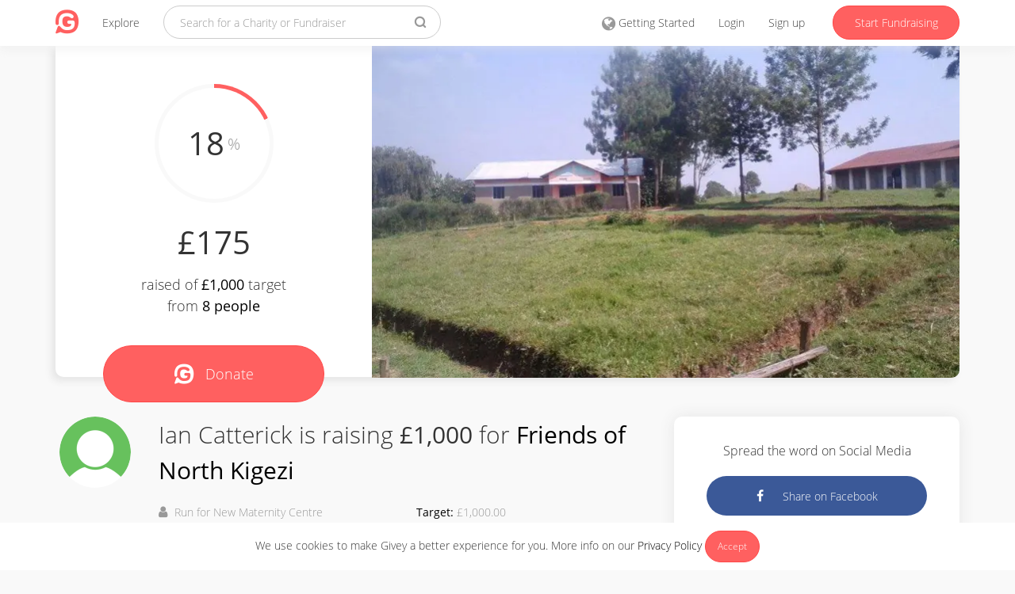

--- FILE ---
content_type: text/html; charset=utf-8
request_url: https://www.givey.com/catterickirun?locale=fr
body_size: 5978
content:
<!DOCTYPE html>
<html>
<head>
<title>
Run for New Maternity Centre
-
Online Social Fundraising Donation Platform
| Givey
</title>
<meta charset='utf-8'>
<meta content='width=device-width, initial-scale=1' name='viewport'>
<meta content='Givey.com' name='author'>
<meta content='Givey.com' name='copyright'>
<meta content='all' name='robots'>
<meta content='435108327171831' property='fb:app_id'>
<meta content='Run for New Maternity Centre on Givey' property='og:title'>
<meta content='https://www.givey.com/catterickirun?locale=fr' property='og:url'>
<meta content='I will be running the Folkestone 13 Mile Race on Friday 25th March 2016 to raise money for a new Maternity Center in North Kigezi Diocese in Uganda.

The local hospital is located some 8 kilomtres away for this area which makes it almost impossible to access so many girls and married women try to give birth at home with no medical or assistance with the outcome that usually babies survive but Mums do not.

The orphan child then has no where to go as fathers do not take responsibility and they can be directed to our Childrens Centre.

As part of its mission to reach out to this area we are planning to open our own small maternity hospital so that babies can be born locally and safely/.

We have taken a small unit to open this facility hopefully in August 2015 and then if successful will construct and equip a purpose built Maternity Unit to better serve the community.

We have been donated some sponsorship towards the running costs but have

estimated that the new unit will take between 18 to 22 thousand pounds to construct.

We are now seeking assistance to fund this vital unit and ask for your assistance to the best of your ability. ' property='og:description'>
<meta content='I will be running the Folkestone 13 Mile Race on Friday 25th March 2016 to raise money for a new Maternity Center in North Kigezi Diocese in Uganda.

The local hospital is located some 8 kilomtres away for this area which makes it almost impossible to access so many girls and married women try to give birth at home with no medical or assistance with the outcome that usually babies survive but Mums do not.

The orphan child then has no where to go as fathers do not take responsibility and they can be directed to our Childrens Centre.

As part of its mission to reach out to this area we are planning to open our own small maternity hospital so that babies can be born locally and safely/.

We have taken a small unit to open this facility hopefully in August 2015 and then if successful will construct and equip a purpose built Maternity Unit to better serve the community.

We have been donated some sponsorship towards the running costs but have

estimated that the new unit will take between 18 to 22 thousand pounds to construct.

We are now seeking assistance to fund this vital unit and ask for your assistance to the best of your ability. ' name='description'>
<meta content='I will be running the Folkestone 13 Mile Race on Friday 25th March 2016 to raise money for a new Maternity Center in North Kigezi Diocese in Uganda.

The local hospital is located some 8 kilomtres away for this area which makes it almost impossible to access so many girls and married women try to give birth at home with no medical or assistance with the outcome that usually babies survive but Mums do not.

The orphan child then has no where to go as fathers do not take responsibility and they can be directed to our Childrens Centre.

As part of its mission to reach out to this area we are planning to open our own small maternity hospital so that babies can be born locally and safely/.

We have taken a small unit to open this facility hopefully in August 2015 and then if successful will construct and equip a purpose built Maternity Unit to better serve the community.

We have been donated some sponsorship towards the running costs but have

estimated that the new unit will take between 18 to 22 thousand pounds to construct.

We are now seeking assistance to fund this vital unit and ask for your assistance to the best of your ability. ' name='twitter:description'>
<meta content='https://res.cloudinary.com/givey/image/upload/v1455980509/hero_images/catterickirun.jpg' property='og:image'>
<meta content='https://res.cloudinary.com/givey/image/upload/v1455980509/hero_images/catterickirun.jpg' name='twitter:image'>
<meta content='giveyhq:fundraiser' property='og:type'>
<meta content='summary' name='twitter:card'>
<meta content='@GiveyHQ' name='twitter:site'>
<meta content='Run for New Maternity Centre on Givey' name='twitter:title'>
<meta content='b9c4dd783ecfefc63f6271b8640bd7c7' name='p:domain_verify'>
<link href='https://www.givey.com/catterickirun' rel='canonical'>
<link href='https://www.givey.com/assets/touchicon-302b44a0f3b787d5205f6f73943c62d4e13b90e4984907112835ff61b50b7d4a.png' rel='apple-touch-icon'>

<meta name="csrf-param" content="authenticity_token" />
<meta name="csrf-token" content="8RhN9fmZELZ/JZtkWPZQwVb9WislZ78780+FdY8qVxjdeRKSATvn0q3/3IZRbXlEQXBB+b75PU7hYttQbWLCXg==" />
<link rel="shortcut icon" type="image/x-icon" href="https://www.givey.com/assets/favicon-96f1407df0d609a8d00fd810bf73e93f42c412bad0923efbcef651b181c6d385.png" />
<script src='//use.typekit.net/arb2ews.js'></script>
<script src='//use.fortawesome.com/2b74c7a6.js'></script>
<script>
  try{Typekit.load();}catch(e){}
</script>
<link rel="stylesheet" media="all" href="https://www.givey.com/assets/application-2656277c6383f4b0f1e7efa597438bacb64d0256d34656401d7974ddf92a9d29.css" />
<link rel="stylesheet" media="all" href="https://www.givey.com/packs/css/application-278a406b.css" />
</head>
<body class='fundraisers fundraisers action-show'>
<div class='cookie-law'>
We use cookies to make Givey a better experience for you. More info on our
<a href="/privacy">Privacy Policy</a>
<a class="cookie-law-close btn btn-sm btn-primary" href="#">Accept</a>
</div>
<nav class='navbar navbar-default navbar-fixed-top'>
<div class='container'>
<div class='navbar-header'>
<button class='navbar-toggle collapsed main-nav-collapse' data-target='#navbar-collapse' data-toggle='collapse' type='button'>
<span class='sr-only'>Toggle navigation</span>
<span class='icon icon-g-menu'></span>
</button>
<a class="navbar-brand" href="/"><span class='icon icon-givey-logo'></span>
</a><ul class='nav navbar-nav'>
<li class='nav-explore-link'>
<a href="/explore">Explore</a>
</li>
</ul>
</div>
<div class='collapse navbar-collapse' id='navbar-collapse'>
<form class="navbar-form navbar-left" data-no-validate="true" action="/charities" accept-charset="UTF-8" method="get">
<div class='form-group'>
<input type="text" name="q" id="q" placeholder="Search for a Charity or Fundraiser" class="form-control search-input global-search" />
</div>
<button class='search-button' type='submit'>
<span class='icon icon-g-search'></span>
</button>
</form>

<ul class='nav navbar-nav navbar-right'>
<li>
<a href="/tours"><span class='icon icon-globe'></span>
<span class='hidden-md'>Getting Started</span>
</a></li>
<li>
<a href="/login">Login</a>
</li>
<li>
<a href="/signup">Sign up</a>
</li>
<li>
<a class="navbar-link btn btn-primary hidden-xs hidden-sm" href="/fundraisers/new">Start Fundraising</a>
<a class="navbar-link visible-xs visible-sm" href="/fundraisers/new"><span class='icon icon-g-edit'></span>
Start Fundraising
</a></li>
</ul>
</div>
</div>
</nav>


<div class='container'>
<header class='profile-header'>
<div class='clearfix'>
<div class='profile-header-left'>
<div class='progress-18 radial-progress'>
<div class='radial-progress-bar'>
<p>
18
</p>
<p class='percentage-icon'>%</p>
</div>
</div>
<p class='amount-raised'>
£175
</p>
<p class='amount-target'>
raised of
<span>£1,000</span>
target from
<span>
8 people
</span>
</p>
<a class="donate-button " href="/donations/new?charity_id=9269&amp;fundraiser_id=29"><span class='icon icon-givey-logo'></span>
<span>Donate</span>
</a></div>
<div class='background-green profile-header-right'>
<img alt="" class="hero-image" src="https://res.cloudinary.com/givey/image/upload/c_fill,h_420,w_740/f_auto/v1455980509/hero_images/catterickirun.jpg" title="" />
</div>
</div>
</header>
<div class='row'>
<div class='col-md-8 col-xs-12 col-sm-12'>
<div class='profile-info'>
<div class='profile-info-header'>
<div class='row'>
<div class='col-md-2 col-xs-12 col-sm-12 hidden-xs hidden-sm'>
<div class="avatar avatar-medium"><a href="/cattericki"><img class="avatars-cattericki" width="90" height="90" src="https://res.cloudinary.com/givey/image/upload/w_90,h_90/default_user_green.png" /></a></div>
</div>
<div class='col-xs-12 col-sm-12 visible-xs visible-sm'>
</div>
<div class='col-md-10 col-xs-12 col-sm-12'>
<div class='profile-tagline'>
Ian Catterick
is raising
<span class='bold'>£1,000</span>
for
<span class='bold'><a href="/fnkd">Friends of North Kigezi</a></span>
</div>
</div>
</div>
</div>
<div class='profile-info-footer'>
<div class='row'>
<div class='col-md-2 hidden-xs hidden-sm'></div>
<div class='col-md-10 col-xs-12 col-sm-12'>
<div class='row'>
<div class='col-xs-6'>
<span class='icon icon-user'></span>
Run for New Maternity Centre
</div>
<div class='col-xs-3'>
<span>
<strong>Target:</strong>
£1,000.00
</span>
</div>
<div class='col-xs-3'>
</div>
<div class='col-md-3 hidden-xs hidden-sm'></div>
</div>
</div>
</div>
</div>
</div>
<div class='profile-story'>
<div class='row'>
<div class='col-md-2 col-xs-12 col-sm-12'>
<h5>About</h5>
</div>
<div class='col-md-8 col-xs-12 col-sm-12'>
I will be running the Folkestone 13 Mile Race on Friday 25th March 2016 to raise money for a new Maternity Center in North Kigezi Diocese in Uganda.

The local hospital is located some 8 kilomtres away for this area which makes it almost impossible to access so many girls and married women try to give birth at home with no medical or assistance with the outcome that usually babies survive but Mums do not.

The orphan child then has no where to go as fathers do not take responsibility and they can be directed to our Childrens Centre.

As part of its mission to reach out to this area we are planning to open our own small maternity hospital so that babies can be born locally and safely/.

We have taken a small unit to open this facility hopefully in August 2015 and then if successful will construct and equip a purpose built Maternity Unit to better serve the community.

We have been donated some sponsorship towards the running costs but have

estimated that the new unit will take between 18 to 22 thousand pounds to construct.

We are now seeking assistance to fund this vital unit and ask for your assistance to the best of your ability. 
<div
  id="render_async_69808d31f51768360472"
  class=""
>
  
</div>


</div>
</div>
</div>
<div class='panel panel-default timeline'>
<div class='panel-heading'>
<p>Timeline</p>
</div>
<div class='panel-body'>
<div
  id="render_async_bdb7a3bce31768360472"
  class=""
>
  
</div>


</div>
</div>
</div>
<div class='col-md-4 col-xs-12'>
<div class='panel panel-default profile-share-panel'>
<div class='panel-body'>
<p>Spread the word on Social Media</p>
<a class="btn btn-fb" target="_blank" title="Share with Facebook" data-action="facebook" href="//www.facebook.com/sharer/sharer.php?u=https://www.givey.com/catterickirun?locale=fr"><span class='icon icon-facebook'></span>
Share on Facebook
</a><a class="btn btn-twitter" target="_blank" title="Share with Twitter" data-action="twitter" href="//twitter.com/intent/tweet?status=Run+for+New+Maternity+Centre+on+Givey+https%3A%2F%2Fwww.givey.com%2Fcatterickirun%3Flocale%3Dfr%26utm_source%3Dtwitter%26utm_campaign%3Dcatterickirun"><span class='icon icon-twitter'></span>
Share on Twitter
</a></div>
</div>
<div class='panel panel-default fundraiser-charity-panel'>
<div class='panel-heading'>
<p>Fundraising for</p>
</div>
<div class='panel-body'>
<div class="media"><div class="media-left media-middle"><div class="avatar avatar-medium"><a href="/fnkd"><img class="avatars-fnkd" width="90" height="90" src="https://res.cloudinary.com/givey/image/upload/c_thumb,h_90,w_90/v1456346605/avatars/fnkd.png" /></a></div></div><div class="media-body"><h5 class="media-title"><a href="/fnkd">Friends of North Kigezi</a><span></span></h5></div></div>
<p class='fundraiser-charity-description'>
Reaching out to gods children with FNKD
</p>
</div>
</div>
<div class='panel panel-default profile-donations'>
<div class='panel-heading'>
<p>Donations</p>
</div>
<div class='panel-body'>
<div
  id="render_async_cbd8ae644b1768360472"
  class=""
>
  
</div>


</div>
</div>
</div>
</div>
</div>

<footer>
<div class='container'>
<div class='footer-links'>
<div class='row'>
<div class='col-md-1 col-xs-12'>
<a href="/"><span class='icon icon-givey-logo'></span>
</a></div>
<div class='col-md-8 site-links col-xs-12'>
<div class='row'>
<div class='col-md-3 col-xs-6 col-sm-6'>
<h6>About Givey</h6>
<ul class='list-unstyled'>
<li><a href="/about">About us</a></li>
<li><a href="https://support.givey.com">FAQ and support</a></li>
<li><a href="https://blog.givey.com">Givey Blog</a></li>
</ul>
</div>
<div class='col-md-3 col-xs-6 col-sm-6'>
<h6>Site</h6>
<ul class='list-unstyled'>
<li><a href="/terms">Terms and conditions</a></li>
<li><a href="/privacy">Privacy policy &amp; GDPR</a></li>
<li><a href="/contact">Contact us</a></li>
</ul>
</div>
<div class='col-md-3 hidden-xs hidden-sm'>
<h6>Getting started</h6>
<ul class='list-unstyled'>
<li><a href="/charity">Creating a Charity</a></li>
<li><a href="/project">Creating a Project</a></li>
<li><a href="/fundraising">Setting up a Fundraiser</a></li>
</ul>
</div>
<div class='col-md-3 hidden-xs hidden-sm'>
<h6>News</h6>
<ul class='list-unstyled'>
<li><a target="_blank" rel="nofollow" href="https://charitydigital.org.uk/topics/the-best-online-fundraising-platforms-for-charities-5324">Charity Digital</a></li>
<li><a target="_blank" rel="nofollow" href="https://community.givey.com/givey-community">Givey Community</a></li>
<li><a target="_blank" rel="nofollow" href="https://blog.givey.com/2020/11/27/switch2givey/">Switch2Givey</a></li>
</ul>
</div>
</div>
</div>
<div class='col-md-3 col-xs-12'>
<div class='footer-social-icons'>
<div class='footer-social-icon'>
<a target="_blank" rel="nofollow" href="https://www.facebook.com/GiveyHQ"><span class='icon icon-facebook'></span>
</a></div>
<div class='footer-social-icon'>
<a target="_blank" rel="nofollow" href="https://www.instagram.com/GiveyHQ"><span class='icon icon-g-instagram'></span>
</a></div>
<div class='footer-social-icon'>
<a target="_blank" rel="nofollow" href="https://www.youtube.com/GiveyTV"><span class='icon icon-g-youtube'></span>
</a></div>
<div class='footer-social-icon'>
<a target="_blank" rel="nofollow" href="https://www.linkedin.com/company/2459952"><span class='icon icon-g-linkedin'></span>
</a></div>
<div class='footer-social-icon'>
<a target="_blank" rel="nofollow" href="https://www.pinterest.co.uk/giveyhq/"><span class='icon icon-pinterest'></span>
</a></div>
<div class='footer-social-icon footer-language'>
<a href="#"><span class='flag-icon flag-icon-en'></span>
</a></div>
<div class='language-selector'>
<h5 class='text-muted'>Select your language</h5>
<p>
<a href="/catterickirun?locale=en_GB"><span class='flag-icon flag-icon-en'></span>
English
</a></p>
<p>
<a href="/catterickirun?locale=es"><span class='flag-icon flag-icon-es'></span>
Spanish
</a></p>
</div>
</div>
</div>
</div>
</div>
<div class='footer-copyright'>
&copy;
2026
Givey. All rights reserved
</div>
</div>
</footer>

<div class='givey-modal'>
<div class='modal-close'>
<span class='icon icon-g-cross'></span>
</div>
<div class='modal-content'>
<h3 class='modal-title'></h3>
<h5 class='modal-subtitle text-muted'></h5>
<div class='modal-inner'></div>
</div>
<div class='modal-loading'>
<img width="20" height="20" src="https://www.givey.com/assets/loading-c7b5d75d71025827c7f417a3ba97523006c99adcdbb620d1c40adcc411965424.gif" />
</div>
</div>
<div class='givey-modal-overlay'></div>

  <script nonce="false">
//<![CDATA[


      (function() {
  function createEvent(name, container) {
    var event = undefined;
    if (typeof(Event) === 'function') {
      event = new Event(name);
    } else {
      event = document.createEvent('Event');
      event.initEvent(name, true, true);
    }
    event.container = container
    return event;
  }

  function _runAfterDocumentLoaded(callback) {
    document.addEventListener("DOMContentLoaded", callback);
  }

  function _makeRequest(currentRetryCount) {
    var request = new XMLHttpRequest();
    var asyncRequest = true;
    var SUCCESS = 200;
    var ERROR = 400;

    request.open('GET', '/fundraisers/catterickirun/gallery', asyncRequest);

    var headers = {"X-Requested-With":"XMLHttpRequest"};
    var csrfTokenElement = document.querySelector('meta[name="csrf-token"]');
    if (csrfTokenElement)
      headers['X-CSRF-Token'] = csrfTokenElement.content;


    Object.keys(headers).map(function(key) {
      request.setRequestHeader(key, headers[key]);
    });

    request.setRequestHeader('X-Requested-With', 'XMLHttpRequest');

    request.onreadystatechange = function() {
      if (request.readyState === 4) {
        if (request.status >= SUCCESS && request.status < ERROR) {
          var container = document.getElementById('render_async_69808d31f51768360472');

          // If user navigated away before the request completed
          if (!container) return;

          container.outerHTML = request.response;

          var loadEvent = createEvent('render_async_load', container);
          document.dispatchEvent(loadEvent);

        } else {
          var skipErrorMessage = false;

          if (skipErrorMessage) return;

          var container = document.getElementById('render_async_69808d31f51768360472');
          if (!container) return;

          container.outerHTML = '';

          var errorEvent = createEvent(
            "render_async_error",
            container
          );
          errorEvent.retryCount = currentRetryCount

          document.dispatchEvent(errorEvent);
        }
      }
    };

    var body = "";
    request.send(body);
  };


  var _renderAsyncFunction = _makeRequest;

  var _interval;


  _runAfterDocumentLoaded(_renderAsyncFunction);
})();


//]]>
</script>  <script nonce="false">
//<![CDATA[


      (function() {
  function createEvent(name, container) {
    var event = undefined;
    if (typeof(Event) === 'function') {
      event = new Event(name);
    } else {
      event = document.createEvent('Event');
      event.initEvent(name, true, true);
    }
    event.container = container
    return event;
  }

  function _runAfterDocumentLoaded(callback) {
    document.addEventListener("DOMContentLoaded", callback);
  }

  function _makeRequest(currentRetryCount) {
    var request = new XMLHttpRequest();
    var asyncRequest = true;
    var SUCCESS = 200;
    var ERROR = 400;

    request.open('GET', '/fundraisers/catterickirun/timeline', asyncRequest);

    var headers = {"X-Requested-With":"XMLHttpRequest"};
    var csrfTokenElement = document.querySelector('meta[name="csrf-token"]');
    if (csrfTokenElement)
      headers['X-CSRF-Token'] = csrfTokenElement.content;


    Object.keys(headers).map(function(key) {
      request.setRequestHeader(key, headers[key]);
    });

    request.setRequestHeader('X-Requested-With', 'XMLHttpRequest');

    request.onreadystatechange = function() {
      if (request.readyState === 4) {
        if (request.status >= SUCCESS && request.status < ERROR) {
          var container = document.getElementById('render_async_bdb7a3bce31768360472');

          // If user navigated away before the request completed
          if (!container) return;

          container.outerHTML = request.response;

          var loadEvent = createEvent('render_async_load', container);
          document.dispatchEvent(loadEvent);

        } else {
          var skipErrorMessage = false;

          if (skipErrorMessage) return;

          var container = document.getElementById('render_async_bdb7a3bce31768360472');
          if (!container) return;

          container.outerHTML = '';

          var errorEvent = createEvent(
            "render_async_error",
            container
          );
          errorEvent.retryCount = currentRetryCount

          document.dispatchEvent(errorEvent);
        }
      }
    };

    var body = "";
    request.send(body);
  };


  var _renderAsyncFunction = _makeRequest;

  var _interval;


  _runAfterDocumentLoaded(_renderAsyncFunction);
})();


//]]>
</script>  <script nonce="false">
//<![CDATA[


      (function() {
  function createEvent(name, container) {
    var event = undefined;
    if (typeof(Event) === 'function') {
      event = new Event(name);
    } else {
      event = document.createEvent('Event');
      event.initEvent(name, true, true);
    }
    event.container = container
    return event;
  }

  function _runAfterDocumentLoaded(callback) {
    document.addEventListener("DOMContentLoaded", callback);
  }

  function _makeRequest(currentRetryCount) {
    var request = new XMLHttpRequest();
    var asyncRequest = true;
    var SUCCESS = 200;
    var ERROR = 400;

    request.open('GET', '/fundraisers/catterickirun/donations', asyncRequest);

    var headers = {"X-Requested-With":"XMLHttpRequest"};
    var csrfTokenElement = document.querySelector('meta[name="csrf-token"]');
    if (csrfTokenElement)
      headers['X-CSRF-Token'] = csrfTokenElement.content;


    Object.keys(headers).map(function(key) {
      request.setRequestHeader(key, headers[key]);
    });

    request.setRequestHeader('X-Requested-With', 'XMLHttpRequest');

    request.onreadystatechange = function() {
      if (request.readyState === 4) {
        if (request.status >= SUCCESS && request.status < ERROR) {
          var container = document.getElementById('render_async_cbd8ae644b1768360472');

          // If user navigated away before the request completed
          if (!container) return;

          container.outerHTML = request.response;

          var loadEvent = createEvent('render_async_load', container);
          document.dispatchEvent(loadEvent);

        } else {
          var skipErrorMessage = false;

          if (skipErrorMessage) return;

          var container = document.getElementById('render_async_cbd8ae644b1768360472');
          if (!container) return;

          container.outerHTML = '';

          var errorEvent = createEvent(
            "render_async_error",
            container
          );
          errorEvent.retryCount = currentRetryCount

          document.dispatchEvent(errorEvent);
        }
      }
    };

    var body = "";
    request.send(body);
  };


  var _renderAsyncFunction = _makeRequest;

  var _interval;


  _runAfterDocumentLoaded(_renderAsyncFunction);
})();


//]]>
</script>
<div id='fb-root'></div>
<div class='js-notifications'></div>
<script src="https://www.givey.com/assets/application-866154f14e54618a5e32c2f32a7ac06b687542b042a62c8441fae1d5e3a84951.js"></script>
<script src="https://www.givey.com/packs/js/application-5c8bbf55e184205de9ba.js"></script>
<script async src='https://www.googletagmanager.com/gtag/js?id=G-3Y0TKSBQJS'></script>
<script>
  window.dataLayer = window.dataLayer || [];
  function gtag(){dataLayer.push(arguments);}
  gtag('js', new Date());
  gtag('config', 'G-3Y0TKSBQJS');
</script>
<script>
  (function(i,s,o,g,r,a,m){i['GoogleAnalyticsObject']=r;i[r]=i[r]||function(){
  (i[r].q=i[r].q||[]).push(arguments)},i[r].l=1*new Date();a=s.createElement(o),
  m=s.getElementsByTagName(o)[0];a.async=1;a.src=g;m.parentNode.insertBefore(a,m)
  })(window,document,'script','//www.google-analytics.com/analytics.js','ga');
  ga('create', "UA-23525181-5", 'auto');
  ga('require', 'linkid', 'linkid.js');
  ga('send', 'pageview');
</script>
<script src='https://www.givey.com/assets/modernizr-ecaa503bc8ff7e82dbf3ec31eaba1ce60ee8610b79c7cc2a8baaa117258232cd.js'></script>
<script>
  Modernizr.load([
    {
      test: Modernizr.mq('only all'),
      nope: "https://www.givey.com/assets/respond-ea196e070e64ae6acd2aaf259303bb71275e947d56e410e36bff9d42d51b222a.js"
    }
  ]);
</script>
<script async='true' defer='true' src='https://apis.google.com/js/platform.js'></script>
<script>
  {parsetags: "explicit"}
  Givey.module('social').facebook_app_id = '435108327171831';
</script>
<script src='//js.honeybadger.io/v0.4/honeybadger.min.js'></script>
<script>
  Honeybadger.configure({
    api_key: "",
    environment: "production",
  });
</script>
<script>
  !function(f,b,e,v,n,t,s){if(f.fbq)return;n=f.fbq=function(){n.callMethod?
  n.callMethod.apply(n,arguments):n.queue.push(arguments)};if(!f._fbq)f._fbq=n;
  n.push=n;n.loaded=!0;n.version='2.0';n.queue=[];t=b.createElement(e);t.async=!0;
  t.src=v;s=b.getElementsByTagName(e)[0];s.parentNode.insertBefore(t,s)}(window,
  document,'script','https://connect.facebook.net/en_US/fbevents.js');
  
  fbq('init', '1769355523284208');
  fbq('track', "PageView");
</script>
<noscript>
<img height='1' src='https://www.facebook.com/tr?id=1769355523284208&amp;ev=PageView&amp;noscript=1' style='display:none' width='1'>
</noscript>
<script type="text/javascript">$.cloudinary.config({"api_key":"576364515319143","cloud_name":"givey","private_cdn":false});</script>


<script defer src="https://static.cloudflareinsights.com/beacon.min.js/vcd15cbe7772f49c399c6a5babf22c1241717689176015" integrity="sha512-ZpsOmlRQV6y907TI0dKBHq9Md29nnaEIPlkf84rnaERnq6zvWvPUqr2ft8M1aS28oN72PdrCzSjY4U6VaAw1EQ==" data-cf-beacon='{"version":"2024.11.0","token":"ffaac165fbb14b889f6f3136e28c6fc2","server_timing":{"name":{"cfCacheStatus":true,"cfEdge":true,"cfExtPri":true,"cfL4":true,"cfOrigin":true,"cfSpeedBrain":true},"location_startswith":null}}' crossorigin="anonymous"></script>
</body>
</html>


--- FILE ---
content_type: text/html; charset=utf-8
request_url: https://www.givey.com/fundraisers/catterickirun/gallery
body_size: -294
content:
<div class='fundraiser-gallery'>
</div>


--- FILE ---
content_type: text/html; charset=utf-8
request_url: https://www.givey.com/fundraisers/catterickirun/timeline
body_size: 232
content:
<ul class='list-unstyled'>
<li class='timeline-item'>
<div class='row'>
<div class='col-md-1 hidden-xs hidden-sm'>
<div class='timeline-bullet bullet-blue'>
<div class='timeline-bullet-inner'></div>
</div>
</div>
<div class='col-md-11 col-xs-12'>
<div class='row'>
<div class='col-xs-9'>
<p class='timeline-header'>
<a href="/cattericki">Ian Catterick</a>
created this fundraiser
</p>
</div>
<div class='col-xs-3 timeline-date'>
<date title="February 07, 2016 17:23">almost 10 years</date>
</div>
</div>
</div>
</div>
</li>
</ul>


--- FILE ---
content_type: text/html; charset=utf-8
request_url: https://www.givey.com/fundraisers/catterickirun/donations
body_size: 265
content:
<ul class='list-unstyled'>
<li>
<div class='row'>
<div class='col-md-8'>
<a class="donor-name" href="/rosti0367">rosti0367</a>
<p>

</p>
</div>
<div class='col-md-4 donation-created-at text-right'>
<p><date title="March 25, 2016 10:44">almost 10 years</date></p>
</div>
</div>
<div class='row donation-actions'>
<div class='col-md-6'>
<a href="/donations/MTQ1ODkwMjY4NjZCRjU"><span class='icon icon-g-create'></span>
Reply
</a></div>
<div class='col-md-6'>
<a href="/donations/MTQ1ODkwMjY4NjZCRjU"><span class='icon icon-g-comment'></span>
0
Comments
</a></div>
</div>
</li>
<li>
<div class='row'>
<div class='col-md-8'>
<a class="donor-name" href="/blackhawk">Tracey Smith</a>
<p>

</p>
</div>
<div class='col-md-4 donation-created-at text-right'>
<p><date title="March 08, 2016 14:08">almost 10 years</date></p>
</div>
</div>
<div class='row donation-actions'>
<div class='col-md-6'>
<a href="/donations/MTQ1NzQ0NjEyM2F1V1c"><span class='icon icon-g-create'></span>
Reply
</a></div>
<div class='col-md-6'>
<a href="/donations/MTQ1NzQ0NjEyM2F1V1c"><span class='icon icon-g-comment'></span>
0
Comments
</a></div>
</div>
</li>
<li>
<div class='row'>
<div class='col-md-8'>
<a class="donor-name" href="/michaelandgrace">tony trapani</a>
<p>

</p>
</div>
<div class='col-md-4 donation-created-at text-right'>
<p><date title="March 07, 2016 12:44">almost 10 years</date></p>
</div>
</div>
<div class='row donation-actions'>
<div class='col-md-6'>
<a href="/donations/MTQ1NzM1NDY0NWhmS0Q"><span class='icon icon-g-create'></span>
Reply
</a></div>
<div class='col-md-6'>
<a href="/donations/MTQ1NzM1NDY0NWhmS0Q"><span class='icon icon-g-comment'></span>
0
Comments
</a></div>
</div>
</li>
<li>
<div class='row'>
<div class='col-md-8'>
<a class="donor-name" href="/estp473">Earthing  Services</a>
<p>

</p>
</div>
<div class='col-md-4 donation-created-at text-right'>
<p><date title="March 07, 2016 09:24">almost 10 years</date></p>
</div>
</div>
<div class='row donation-actions'>
<div class='col-md-6'>
<a href="/donations/MTQ1NzM0MjY5Mkt1V3U"><span class='icon icon-g-create'></span>
Reply
</a></div>
<div class='col-md-6'>
<a href="/donations/MTQ1NzM0MjY5Mkt1V3U"><span class='icon icon-g-comment'></span>
0
Comments
</a></div>
</div>
</li>
<li>
<div class='row'>
<div class='col-md-8'>
<a class="donor-name" href="/catterickm">Mike Catterick</a>
<p>

</p>
</div>
<div class='col-md-4 donation-created-at text-right'>
<p><date title="March 05, 2016 16:10">almost 10 years</date></p>
</div>
</div>
<div class='row donation-actions'>
<div class='col-md-6'>
<a href="/donations/MTQ1NzE5NDIwNDVtaUs"><span class='icon icon-g-create'></span>
Reply
</a></div>
<div class='col-md-6'>
<a href="/donations/MTQ1NzE5NDIwNDVtaUs"><span class='icon icon-g-comment'></span>
0
Comments
</a></div>
</div>
</li>
<li>
<div class='row'>
<div class='col-md-8'>
<a class="donor-name" href="/wickford63">SHANE CATTERICK</a>
<p>

</p>
</div>
<div class='col-md-4 donation-created-at text-right'>
<p><date title="March 04, 2016 13:58">almost 10 years</date></p>
</div>
</div>
<div class='row donation-actions'>
<div class='col-md-6'>
<a href="/donations/MTQ1NzA5OTkyNlRVd1U"><span class='icon icon-g-create'></span>
Reply
</a></div>
<div class='col-md-6'>
<a href="/donations/MTQ1NzA5OTkyNlRVd1U"><span class='icon icon-g-comment'></span>
0
Comments
</a></div>
</div>
</li>
</ul>
<a class="btn btn-white btn-lg" href="/donations?taggable_id=catterickirun">Show more</a>


--- FILE ---
content_type: text/css
request_url: https://use.fortawesome.com/kits/2b74c7a6/publications/111566/woff2.css
body_size: 12187
content:
@font-face{font-family:Givey;src:url([data-uri]) format('woff2');font-weight:400;font-style:normal}.icon{display:inline-block;font:normal normal normal 14px/1 Givey;font-size:inherit;text-rendering:auto;-webkit-font-smoothing:antialiased;-moz-osx-font-smoothing:grayscale}.icon-fw{width:1.28571429em;text-align:center}.icon-spin{-webkit-animation:icon-spin 2s infinite linear;animation:icon-spin 2s infinite linear}.icon-pulse{-webkit-animation:icon-spin 1s infinite steps(8);animation:icon-spin 1s infinite steps(8)}@-webkit-keyframes icon-spin{0%{-webkit-transform:rotate(0);transform:rotate(0)}100%{-webkit-transform:rotate(359deg);transform:rotate(359deg)}}@keyframes icon-spin{0%{-webkit-transform:rotate(0);transform:rotate(0)}100%{-webkit-transform:rotate(359deg);transform:rotate(359deg)}}.icon-angle-double-right:before{content:'\f000'}.icon-cloud:before{content:'\f001'}.icon-cloud-download:before{content:'\f002'}.icon-cloud-upload:before{content:'\f003'}.icon-code:before{content:'\f004'}.icon-toggle-off:before{content:'\f005'}.icon-toggle-on:before{content:'\f006'}.icon-flask:before{content:'\f007'}.icon-random:before{content:'\f008'}.icon-user-plus:before{content:'\f009'}.icon-user-times:before{content:'\f00a'}.icon-users:before{content:'\f00b'}.icon-givey-logo:before{content:'\f00c'}.icon-list-alt:before{content:'\f00d'}.icon-angle-left:before{content:'\f00e'}.icon-angle-right:before{content:'\f00f'}.icon-angle-down:before{content:'\f010'}.icon-arrow-right:before{content:'\f011'}.icon-angle-up:before{content:'\f012'}.icon-credit-card:before{content:'\f013'}.icon-youtube-square:before{content:'\f014'}.icon-youtube-play:before{content:'\f015'}.icon-youtube:before{content:'\f016'}.icon-g-infosolid:before{content:'\f017'}.icon-g-activity:before{content:'\f018'}.icon-g-arrowleft:before{content:'\f019'}.icon-g-arrowright:before{content:'\f01a'}.icon-g-menu:before{content:'\f01b'}.icon-g-more:before{content:'\f01c'}.icon-g-back:before{content:'\f01d'}.icon-g-buttonarrow:before{content:'\f01e'}.icon-g-notifications:before{content:'\f01f'}.icon-g-openquote:before{content:'\f020'}.icon-g-calendar:before{content:'\f021'}.icon-g-closequote:before{content:'\f022'}.icon-g-photo:before{content:'\f023'}.icon-g-pin:before{content:'\f024'}.icon-g-comment:before{content:'\f025'}.icon-g-create:before{content:'\f026'}.icon-g-plus:before{content:'\f027'}.icon-g-search:before{content:'\f028'}.icon-g-cross:before{content:'\f029'}.icon-g-down:before{content:'\f02a'}.icon-g-settings:before{content:'\f02b'}.icon-g-tick:before{content:'\f02c'}.icon-g-explore:before{content:'\f02d'}.icon-g-facebook:before{content:'\f02e'}.icon-g-trophy:before{content:'\f02f'}.icon-g-twitter:before{content:'\f030'}.icon-g-freq:before{content:'\f031'}.icon-g-up:before{content:'\f032'}.icon-g-google:before{content:'\f033'}.icon-g-heart:before{content:'\f034'}.icon-g-heartsolid:before{content:'\f035'}.icon-g-info:before{content:'\f036'}.icon-g-link:before{content:'\f037'}.icon-filter:before{content:'\f038'}.icon-line-chart:before{content:'\f039'}.icon-user-md:before{content:'\f03a'}.icon-pencil:before{content:'\f03b'}.icon-plus:before{content:'\f03c'}.icon-spinner:before{content:'\f03d'}.icon-instagram:before{content:'\f03e'}.icon-user:before{content:'\f03f'}.icon-lock:before{content:'\f040'}.icon-g-user:before{content:'\f041'}.icon-g-lock:before{content:'\f042'}.icon-google-plus:before{content:'\f043'}.icon-g-picture:before{content:'\f044'}.icon-g-instagram:before{content:'\f045'}.icon-g-windows:before{content:'\f046'}.icon-g-youtube:before{content:'\f047'}.icon-g-play:before{content:'\f048'}.icon-g-card:before{content:'\f049'}.icon-money:before{content:'\f04a'}.icon-globe:before{content:'\f04b'}.icon-g-circle:before{content:'\f04c'}.icon-g-circletick:before{content:'\f04d'}.icon-envelope:before{content:'\f04e'}.icon-g-close:before{content:'\f04f'}.icon-g-info2:before{content:'\f050'}.icon-g-return:before{content:'\f051'}.icon-eye:before{content:'\f052'}.icon-chevron-up:before{content:'\f053'}.icon-chevron-down:before{content:'\f054'}.icon-file-o:before{content:'\f055'}.icon-g-linkedin:before{content:'\f056'}.icon-g-dribbble:before{content:'\f057'}.icon-g-reaction:before{content:'\f058'}.icon-g-people:before{content:'\f059'}.icon-g-transparent:before{content:'\f05a'}.icon-check-circle:before{content:'\f05b'}.icon-facebook:before{content:'\f05c'}.icon-twitter:before{content:'\f05d'}.icon-paypal:before{content:'\f05e'}.icon-g-help:before{content:'\f05f'}.icon-g-edit:before{content:'\f060'}.icon-g-report:before{content:'\f061'}.icon-building:before{content:'\f062'}.icon-calendar-o:before{content:'\f063'}.icon-ban:before{content:'\f064'}.icon-share-alt:before{content:'\f065'}.icon-facebook-official:before{content:'\f066'}.icon-rss:before{content:'\f067'}.icon-circle-o:before{content:'\f068'}.icon-times-circle-o:before{content:'\f069'}.icon-check-circle-o:before{content:'\f06a'}.icon-notifications:before{content:'\f06b'}.icon-trash-o:before{content:'\f06c'}.icon-marker:before{content:'\f06d'}.icon-pause-circle:before{content:'\f06e'}.icon-pinterest:before{content:'\f06f'}.sr-only{position:absolute;width:1px;height:1px;padding:0;margin:-1px;overflow:hidden;clip:rect(0,0,0,0);border:0}.sr-only-focusable:active,.sr-only-focusable:focus{position:static;width:auto;height:auto;margin:0;overflow:visible;clip:auto}

--- FILE ---
content_type: application/javascript
request_url: https://www.givey.com/packs/js/application-5c8bbf55e184205de9ba.js
body_size: 7970
content:
!function(t){var r={};function n(e){if(r[e])return r[e].exports;var o=r[e]={i:e,l:!1,exports:{}};return t[e].call(o.exports,o,o.exports,n),o.l=!0,o.exports}n.m=t,n.c=r,n.d=function(t,r,e){n.o(t,r)||Object.defineProperty(t,r,{enumerable:!0,get:e})},n.r=function(t){"undefined"!==typeof Symbol&&Symbol.toStringTag&&Object.defineProperty(t,Symbol.toStringTag,{value:"Module"}),Object.defineProperty(t,"__esModule",{value:!0})},n.t=function(t,r){if(1&r&&(t=n(t)),8&r)return t;if(4&r&&"object"===typeof t&&t&&t.__esModule)return t;var e=Object.create(null);if(n.r(e),Object.defineProperty(e,"default",{enumerable:!0,value:t}),2&r&&"string"!=typeof t)for(var o in t)n.d(e,o,function(r){return t[r]}.bind(null,o));return e},n.n=function(t){var r=t&&t.__esModule?function(){return t.default}:function(){return t};return n.d(r,"a",r),r},n.o=function(t,r){return Object.prototype.hasOwnProperty.call(t,r)},n.p="https://www.givey.com/packs/",n(n.s=40)}([function(t,r,n){(function(r){var n=function(t){return t&&t.Math==Math&&t};t.exports=n("object"==typeof globalThis&&globalThis)||n("object"==typeof window&&window)||n("object"==typeof self&&self)||n("object"==typeof r&&r)||function(){return this}()||Function("return this")()}).call(this,n(42))},function(t,r){t.exports=function(t){return"function"==typeof t}},function(t,r,n){var e=n(8),o=Function.prototype,i=o.bind,u=o.call,c=e&&i.bind(u,u);t.exports=e?function(t){return t&&c(t)}:function(t){return t&&function(){return u.apply(t,arguments)}}},function(t,r){t.exports=function(t){try{return!!t()}catch(r){return!0}}},function(t,r,n){var e=n(2),o=n(12),i=e({}.hasOwnProperty);t.exports=Object.hasOwn||function(t,r){return i(o(t),r)}},function(t,r,n){var e=n(3);t.exports=!e((function(){return 7!=Object.defineProperty({},1,{get:function(){return 7}})[1]}))},function(t,r,n){var e=n(1);t.exports=function(t){return"object"==typeof t?null!==t:e(t)}},function(t,r,n){var e=n(8),o=Function.prototype.call;t.exports=e?o.bind(o):function(){return o.apply(o,arguments)}},function(t,r,n){var e=n(3);t.exports=!e((function(){var t=function(){}.bind();return"function"!=typeof t||t.hasOwnProperty("prototype")}))},function(t,r,n){var e=n(0),o=n(22),i=n(4),u=n(15),c=n(23),a=n(25),f=o("wks"),s=e.Symbol,p=s&&s.for,l=a?s:s&&s.withoutSetter||u;t.exports=function(t){if(!i(f,t)||!c&&"string"!=typeof f[t]){var r="Symbol."+t;c&&i(s,t)?f[t]=s[t]:f[t]=a&&p?p(r):l(r)}return f[t]}},function(t,r,n){var e=n(0),o=n(1),i=function(t){return o(t)?t:void 0};t.exports=function(t,r){return arguments.length<2?i(e[t]):e[t]&&e[t][r]}},function(t,r,n){var e=n(5),o=n(17),i=n(33);t.exports=e?function(t,r,n){return o.f(t,r,i(1,n))}:function(t,r,n){return t[r]=n,t}},function(t,r,n){var e=n(0),o=n(21),i=e.Object;t.exports=function(t){return i(o(t))}},function(t,r,n){var e=n(0),o=n(14),i="__core-js_shared__",u=e[i]||o(i,{});t.exports=u},function(t,r,n){var e=n(0),o=Object.defineProperty;t.exports=function(t,r){try{o(e,t,{value:r,configurable:!0,writable:!0})}catch(n){e[t]=r}return r}},function(t,r,n){var e=n(2),o=0,i=Math.random(),u=e(1..toString);t.exports=function(t){return"Symbol("+(void 0===t?"":t)+")_"+u(++o+i,36)}},function(t,r,n){var e=n(2),o=e({}.toString),i=e("".slice);t.exports=function(t){return i(o(t),8,-1)}},function(t,r,n){var e=n(0),o=n(5),i=n(27),u=n(49),c=n(18),a=n(29),f=e.TypeError,s=Object.defineProperty,p=Object.getOwnPropertyDescriptor,l="enumerable",y="configurable",h="writable";r.f=o?u?function(t,r,n){if(c(t),r=a(r),c(n),"function"===typeof t&&"prototype"===r&&"value"in n&&h in n&&!n.writable){var e=p(t,r);e&&e.writable&&(t[r]=n.value,n={configurable:y in n?n.configurable:e.configurable,enumerable:l in n?n.enumerable:e.enumerable,writable:!1})}return s(t,r,n)}:s:function(t,r,n){if(c(t),r=a(r),c(n),i)try{return s(t,r,n)}catch(e){}if("get"in n||"set"in n)throw f("Accessors not supported");return"value"in n&&(t[r]=n.value),t}},function(t,r,n){var e=n(0),o=n(6),i=e.String,u=e.TypeError;t.exports=function(t){if(o(t))return t;throw u(i(t)+" is not an object")}},function(t,r){var n=Math.ceil,e=Math.floor;t.exports=function(t){var r=+t;return r!==r||0===r?0:(r>0?e:n)(r)}},function(t,r,n){var e=n(66),o=n(21);t.exports=function(t){return e(o(t))}},function(t,r,n){var e=n(0).TypeError;t.exports=function(t){if(void 0==t)throw e("Can't call method on "+t);return t}},function(t,r,n){var e=n(47),o=n(13);(t.exports=function(t,r){return o[t]||(o[t]=void 0!==r?r:{})})("versions",[]).push({version:"3.21.1",mode:e?"pure":"global",copyright:"\xa9 2014-2022 Denis Pushkarev (zloirock.ru)",license:"https://github.com/zloirock/core-js/blob/v3.21.1/LICENSE",source:"https://github.com/zloirock/core-js"})},function(t,r,n){var e=n(48),o=n(3);t.exports=!!Object.getOwnPropertySymbols&&!o((function(){var t=Symbol();return!String(t)||!(Object(t)instanceof Symbol)||!Symbol.sham&&e&&e<41}))},function(t,r,n){var e=n(10);t.exports=e("navigator","userAgent")||""},function(t,r,n){var e=n(23);t.exports=e&&!Symbol.sham&&"symbol"==typeof Symbol.iterator},function(t,r,n){var e=n(0).String;t.exports=function(t){try{return e(t)}catch(r){return"Object"}}},function(t,r,n){var e=n(5),o=n(3),i=n(28);t.exports=!e&&!o((function(){return 7!=Object.defineProperty(i("div"),"a",{get:function(){return 7}}).a}))},function(t,r,n){var e=n(0),o=n(6),i=e.document,u=o(i)&&o(i.createElement);t.exports=function(t){return u?i.createElement(t):{}}},function(t,r,n){var e=n(50),o=n(30);t.exports=function(t){var r=e(t,"string");return o(r)?r:r+""}},function(t,r,n){var e=n(0),o=n(10),i=n(1),u=n(31),c=n(25),a=e.Object;t.exports=c?function(t){return"symbol"==typeof t}:function(t){var r=o("Symbol");return i(r)&&u(r.prototype,a(t))}},function(t,r,n){var e=n(2);t.exports=e({}.isPrototypeOf)},function(t,r,n){var e=n(0),o=n(1),i=n(26),u=e.TypeError;t.exports=function(t){if(o(t))return t;throw u(i(t)+" is not a function")}},function(t,r){t.exports=function(t,r){return{enumerable:!(1&t),configurable:!(2&t),writable:!(4&t),value:r}}},function(t,r,n){var e=n(0),o=n(1),i=n(4),u=n(11),c=n(14),a=n(35),f=n(53),s=n(55).CONFIGURABLE,p=f.get,l=f.enforce,y=String(String).split("String");(t.exports=function(t,r,n,a){var f,p=!!a&&!!a.unsafe,h=!!a&&!!a.enumerable,v=!!a&&!!a.noTargetGet,d=a&&void 0!==a.name?a.name:r;o(n)&&("Symbol("===String(d).slice(0,7)&&(d="["+String(d).replace(/^Symbol\(([^)]*)\)/,"$1")+"]"),(!i(n,"name")||s&&n.name!==d)&&u(n,"name",d),(f=l(n)).source||(f.source=y.join("string"==typeof d?d:""))),t!==e?(p?!v&&t[r]&&(h=!0):delete t[r],h?t[r]=n:u(t,r,n)):h?t[r]=n:c(r,n)})(Function.prototype,"toString",(function(){return o(this)&&p(this).source||a(this)}))},function(t,r,n){var e=n(2),o=n(1),i=n(13),u=e(Function.toString);o(i.inspectSource)||(i.inspectSource=function(t){return u(t)}),t.exports=i.inspectSource},function(t,r,n){var e=n(22),o=n(15),i=e("keys");t.exports=function(t){return i[t]||(i[t]=o(t))}},function(t,r){t.exports={}},function(t,r,n){var e=n(60);t.exports=function(t){return e(t.length)}},function(t,r,n){var e=n(5),o=n(7),i=n(65),u=n(33),c=n(20),a=n(29),f=n(4),s=n(27),p=Object.getOwnPropertyDescriptor;r.f=e?p:function(t,r){if(t=c(t),r=a(r),s)try{return p(t,r)}catch(n){}if(f(t,r))return u(!o(i.f,t,r),t[r])}},function(t,r,n){"use strict";n.r(r);n(41),n(63),n(84),n(85)},function(t,r,n){"use strict";var e=n(0),o=n(7),i=n(43),u=n(38),c=n(61),a=n(12),f=n(3),s=e.RangeError,p=e.Int8Array,l=p&&p.prototype,y=l&&l.set,h=i.aTypedArray,v=i.exportTypedArrayMethod,d=!f((function(){var t=new Uint8ClampedArray(2);return o(y,t,{length:1,0:3},1),3!==t[1]})),g=d&&i.NATIVE_ARRAY_BUFFER_VIEWS&&f((function(){var t=new p(2);return t.set(1),t.set("2",1),0!==t[0]||2!==t[1]}));v("set",(function(t){h(this);var r=c(arguments.length>1?arguments[1]:void 0,1),n=a(t);if(d)return o(y,this,n,r);var e=this.length,i=u(n),f=0;if(i+r>e)throw s("Wrong length");for(;f<i;)this[r+f]=n[f++]}),!d||g)},function(t,r){var n;n=function(){return this}();try{n=n||new Function("return this")()}catch(e){"object"===typeof window&&(n=window)}t.exports=n},function(t,r,n){"use strict";var e,o,i,u=n(44),c=n(5),a=n(0),f=n(1),s=n(6),p=n(4),l=n(45),y=n(26),h=n(11),v=n(34),d=n(17).f,g=n(31),m=n(56),b=n(58),x=n(9),w=n(15),O=a.Int8Array,j=O&&O.prototype,E=a.Uint8ClampedArray,S=E&&E.prototype,T=O&&m(O),_=j&&m(j),A=Object.prototype,P=a.TypeError,L=x("toStringTag"),R=w("TYPED_ARRAY_TAG"),I=w("TYPED_ARRAY_CONSTRUCTOR"),F=u&&!!b&&"Opera"!==l(a.opera),M=!1,C={Int8Array:1,Uint8Array:1,Uint8ClampedArray:1,Int16Array:2,Uint16Array:2,Int32Array:4,Uint32Array:4,Float32Array:4,Float64Array:8},N={BigInt64Array:8,BigUint64Array:8},k=function(t){if(!s(t))return!1;var r=l(t);return p(C,r)||p(N,r)};for(e in C)(i=(o=a[e])&&o.prototype)?h(i,I,o):F=!1;for(e in N)(i=(o=a[e])&&o.prototype)&&h(i,I,o);if((!F||!f(T)||T===Function.prototype)&&(T=function(){throw P("Incorrect invocation")},F))for(e in C)a[e]&&b(a[e],T);if((!F||!_||_===A)&&(_=T.prototype,F))for(e in C)a[e]&&b(a[e].prototype,_);if(F&&m(S)!==_&&b(S,_),c&&!p(_,L))for(e in M=!0,d(_,L,{get:function(){return s(this)?this[R]:void 0}}),C)a[e]&&h(a[e],R,e);t.exports={NATIVE_ARRAY_BUFFER_VIEWS:F,TYPED_ARRAY_CONSTRUCTOR:I,TYPED_ARRAY_TAG:M&&R,aTypedArray:function(t){if(k(t))return t;throw P("Target is not a typed array")},aTypedArrayConstructor:function(t){if(f(t)&&(!b||g(T,t)))return t;throw P(y(t)+" is not a typed array constructor")},exportTypedArrayMethod:function(t,r,n,e){if(c){if(n)for(var o in C){var i=a[o];if(i&&p(i.prototype,t))try{delete i.prototype[t]}catch(u){try{i.prototype[t]=r}catch(f){}}}_[t]&&!n||v(_,t,n?r:F&&j[t]||r,e)}},exportTypedArrayStaticMethod:function(t,r,n){var e,o;if(c){if(b){if(n)for(e in C)if((o=a[e])&&p(o,t))try{delete o[t]}catch(i){}if(T[t]&&!n)return;try{return v(T,t,n?r:F&&T[t]||r)}catch(i){}}for(e in C)!(o=a[e])||o[t]&&!n||v(o,t,r)}},isView:function(t){if(!s(t))return!1;var r=l(t);return"DataView"===r||p(C,r)||p(N,r)},isTypedArray:k,TypedArray:T,TypedArrayPrototype:_}},function(t,r){t.exports="undefined"!=typeof ArrayBuffer&&"undefined"!=typeof DataView},function(t,r,n){var e=n(0),o=n(46),i=n(1),u=n(16),c=n(9)("toStringTag"),a=e.Object,f="Arguments"==u(function(){return arguments}());t.exports=o?u:function(t){var r,n,e;return void 0===t?"Undefined":null===t?"Null":"string"==typeof(n=function(t,r){try{return t[r]}catch(n){}}(r=a(t),c))?n:f?u(r):"Object"==(e=u(r))&&i(r.callee)?"Arguments":e}},function(t,r,n){var e={};e[n(9)("toStringTag")]="z",t.exports="[object z]"===String(e)},function(t,r){t.exports=!1},function(t,r,n){var e,o,i=n(0),u=n(24),c=i.process,a=i.Deno,f=c&&c.versions||a&&a.version,s=f&&f.v8;s&&(o=(e=s.split("."))[0]>0&&e[0]<4?1:+(e[0]+e[1])),!o&&u&&(!(e=u.match(/Edge\/(\d+)/))||e[1]>=74)&&(e=u.match(/Chrome\/(\d+)/))&&(o=+e[1]),t.exports=o},function(t,r,n){var e=n(5),o=n(3);t.exports=e&&o((function(){return 42!=Object.defineProperty((function(){}),"prototype",{value:42,writable:!1}).prototype}))},function(t,r,n){var e=n(0),o=n(7),i=n(6),u=n(30),c=n(51),a=n(52),f=n(9),s=e.TypeError,p=f("toPrimitive");t.exports=function(t,r){if(!i(t)||u(t))return t;var n,e=c(t,p);if(e){if(void 0===r&&(r="default"),n=o(e,t,r),!i(n)||u(n))return n;throw s("Can't convert object to primitive value")}return void 0===r&&(r="number"),a(t,r)}},function(t,r,n){var e=n(32);t.exports=function(t,r){var n=t[r];return null==n?void 0:e(n)}},function(t,r,n){var e=n(0),o=n(7),i=n(1),u=n(6),c=e.TypeError;t.exports=function(t,r){var n,e;if("string"===r&&i(n=t.toString)&&!u(e=o(n,t)))return e;if(i(n=t.valueOf)&&!u(e=o(n,t)))return e;if("string"!==r&&i(n=t.toString)&&!u(e=o(n,t)))return e;throw c("Can't convert object to primitive value")}},function(t,r,n){var e,o,i,u=n(54),c=n(0),a=n(2),f=n(6),s=n(11),p=n(4),l=n(13),y=n(36),h=n(37),v="Object already initialized",d=c.TypeError,g=c.WeakMap;if(u||l.state){var m=l.state||(l.state=new g),b=a(m.get),x=a(m.has),w=a(m.set);e=function(t,r){if(x(m,t))throw new d(v);return r.facade=t,w(m,t,r),r},o=function(t){return b(m,t)||{}},i=function(t){return x(m,t)}}else{var O=y("state");h[O]=!0,e=function(t,r){if(p(t,O))throw new d(v);return r.facade=t,s(t,O,r),r},o=function(t){return p(t,O)?t[O]:{}},i=function(t){return p(t,O)}}t.exports={set:e,get:o,has:i,enforce:function(t){return i(t)?o(t):e(t,{})},getterFor:function(t){return function(r){var n;if(!f(r)||(n=o(r)).type!==t)throw d("Incompatible receiver, "+t+" required");return n}}}},function(t,r,n){var e=n(0),o=n(1),i=n(35),u=e.WeakMap;t.exports=o(u)&&/native code/.test(i(u))},function(t,r,n){var e=n(5),o=n(4),i=Function.prototype,u=e&&Object.getOwnPropertyDescriptor,c=o(i,"name"),a=c&&"something"===function(){}.name,f=c&&(!e||e&&u(i,"name").configurable);t.exports={EXISTS:c,PROPER:a,CONFIGURABLE:f}},function(t,r,n){var e=n(0),o=n(4),i=n(1),u=n(12),c=n(36),a=n(57),f=c("IE_PROTO"),s=e.Object,p=s.prototype;t.exports=a?s.getPrototypeOf:function(t){var r=u(t);if(o(r,f))return r[f];var n=r.constructor;return i(n)&&r instanceof n?n.prototype:r instanceof s?p:null}},function(t,r,n){var e=n(3);t.exports=!e((function(){function t(){}return t.prototype.constructor=null,Object.getPrototypeOf(new t)!==t.prototype}))},function(t,r,n){var e=n(2),o=n(18),i=n(59);t.exports=Object.setPrototypeOf||("__proto__"in{}?function(){var t,r=!1,n={};try{(t=e(Object.getOwnPropertyDescriptor(Object.prototype,"__proto__").set))(n,[]),r=n instanceof Array}catch(u){}return function(n,e){return o(n),i(e),r?t(n,e):n.__proto__=e,n}}():void 0)},function(t,r,n){var e=n(0),o=n(1),i=e.String,u=e.TypeError;t.exports=function(t){if("object"==typeof t||o(t))return t;throw u("Can't set "+i(t)+" as a prototype")}},function(t,r,n){var e=n(19),o=Math.min;t.exports=function(t){return t>0?o(e(t),9007199254740991):0}},function(t,r,n){var e=n(0),o=n(62),i=e.RangeError;t.exports=function(t,r){var n=o(t);if(n%r)throw i("Wrong offset");return n}},function(t,r,n){var e=n(0),o=n(19),i=e.RangeError;t.exports=function(t){var r=o(t);if(r<0)throw i("The argument can't be less than 0");return r}},function(t,r,n){var e=n(64),o=n(0),i=n(76);e({global:!0,bind:!0,enumerable:!0,forced:!o.setImmediate||!o.clearImmediate},{setImmediate:i.set,clearImmediate:i.clear})},function(t,r,n){var e=n(0),o=n(39).f,i=n(11),u=n(34),c=n(14),a=n(67),f=n(75);t.exports=function(t,r){var n,s,p,l,y,h=t.target,v=t.global,d=t.stat;if(n=v?e:d?e[h]||c(h,{}):(e[h]||{}).prototype)for(s in r){if(l=r[s],p=t.noTargetGet?(y=o(n,s))&&y.value:n[s],!f(v?s:h+(d?".":"#")+s,t.forced)&&void 0!==p){if(typeof l==typeof p)continue;a(l,p)}(t.sham||p&&p.sham)&&i(l,"sham",!0),u(n,s,l,t)}}},function(t,r,n){"use strict";var e={}.propertyIsEnumerable,o=Object.getOwnPropertyDescriptor,i=o&&!e.call({1:2},1);r.f=i?function(t){var r=o(this,t);return!!r&&r.enumerable}:e},function(t,r,n){var e=n(0),o=n(2),i=n(3),u=n(16),c=e.Object,a=o("".split);t.exports=i((function(){return!c("z").propertyIsEnumerable(0)}))?function(t){return"String"==u(t)?a(t,""):c(t)}:c},function(t,r,n){var e=n(4),o=n(68),i=n(39),u=n(17);t.exports=function(t,r,n){for(var c=o(r),a=u.f,f=i.f,s=0;s<c.length;s++){var p=c[s];e(t,p)||n&&e(n,p)||a(t,p,f(r,p))}}},function(t,r,n){var e=n(10),o=n(2),i=n(69),u=n(74),c=n(18),a=o([].concat);t.exports=e("Reflect","ownKeys")||function(t){var r=i.f(c(t)),n=u.f;return n?a(r,n(t)):r}},function(t,r,n){var e=n(70),o=n(73).concat("length","prototype");r.f=Object.getOwnPropertyNames||function(t){return e(t,o)}},function(t,r,n){var e=n(2),o=n(4),i=n(20),u=n(71).indexOf,c=n(37),a=e([].push);t.exports=function(t,r){var n,e=i(t),f=0,s=[];for(n in e)!o(c,n)&&o(e,n)&&a(s,n);for(;r.length>f;)o(e,n=r[f++])&&(~u(s,n)||a(s,n));return s}},function(t,r,n){var e=n(20),o=n(72),i=n(38),u=function(t){return function(r,n,u){var c,a=e(r),f=i(a),s=o(u,f);if(t&&n!=n){for(;f>s;)if((c=a[s++])!=c)return!0}else for(;f>s;s++)if((t||s in a)&&a[s]===n)return t||s||0;return!t&&-1}};t.exports={includes:u(!0),indexOf:u(!1)}},function(t,r,n){var e=n(19),o=Math.max,i=Math.min;t.exports=function(t,r){var n=e(t);return n<0?o(n+r,0):i(n,r)}},function(t,r){t.exports=["constructor","hasOwnProperty","isPrototypeOf","propertyIsEnumerable","toLocaleString","toString","valueOf"]},function(t,r){r.f=Object.getOwnPropertySymbols},function(t,r,n){var e=n(3),o=n(1),i=/#|\.prototype\./,u=function(t,r){var n=a[c(t)];return n==s||n!=f&&(o(r)?e(r):!!r)},c=u.normalize=function(t){return String(t).replace(i,".").toLowerCase()},a=u.data={},f=u.NATIVE="N",s=u.POLYFILL="P";t.exports=u},function(t,r,n){var e,o,i,u,c=n(0),a=n(77),f=n(78),s=n(1),p=n(4),l=n(3),y=n(79),h=n(80),v=n(28),d=n(81),g=n(82),m=n(83),b=c.setImmediate,x=c.clearImmediate,w=c.process,O=c.Dispatch,j=c.Function,E=c.MessageChannel,S=c.String,T=0,_={},A="onreadystatechange";try{e=c.location}catch(F){}var P=function(t){if(p(_,t)){var r=_[t];delete _[t],r()}},L=function(t){return function(){P(t)}},R=function(t){P(t.data)},I=function(t){c.postMessage(S(t),e.protocol+"//"+e.host)};b&&x||(b=function(t){d(arguments.length,1);var r=s(t)?t:j(t),n=h(arguments,1);return _[++T]=function(){a(r,void 0,n)},o(T),T},x=function(t){delete _[t]},m?o=function(t){w.nextTick(L(t))}:O&&O.now?o=function(t){O.now(L(t))}:E&&!g?(u=(i=new E).port2,i.port1.onmessage=R,o=f(u.postMessage,u)):c.addEventListener&&s(c.postMessage)&&!c.importScripts&&e&&"file:"!==e.protocol&&!l(I)?(o=I,c.addEventListener("message",R,!1)):o=A in v("script")?function(t){y.appendChild(v("script")).onreadystatechange=function(){y.removeChild(this),P(t)}}:function(t){setTimeout(L(t),0)}),t.exports={set:b,clear:x}},function(t,r,n){var e=n(8),o=Function.prototype,i=o.apply,u=o.call;t.exports="object"==typeof Reflect&&Reflect.apply||(e?u.bind(i):function(){return u.apply(i,arguments)})},function(t,r,n){var e=n(2),o=n(32),i=n(8),u=e(e.bind);t.exports=function(t,r){return o(t),void 0===r?t:i?u(t,r):function(){return t.apply(r,arguments)}}},function(t,r,n){var e=n(10);t.exports=e("document","documentElement")},function(t,r,n){var e=n(2);t.exports=e([].slice)},function(t,r,n){var e=n(0).TypeError;t.exports=function(t,r){if(t<r)throw e("Not enough arguments");return t}},function(t,r,n){var e=n(24);t.exports=/(?:ipad|iphone|ipod).*applewebkit/i.test(e)},function(t,r,n){var e=n(16),o=n(0);t.exports="process"==e(o.process)},function(t,r,n){var e=function(t){"use strict";var r,n=Object.prototype,e=n.hasOwnProperty,o="function"===typeof Symbol?Symbol:{},i=o.iterator||"@@iterator",u=o.asyncIterator||"@@asyncIterator",c=o.toStringTag||"@@toStringTag";function a(t,r,n){return Object.defineProperty(t,r,{value:n,enumerable:!0,configurable:!0,writable:!0}),t[r]}try{a({},"")}catch(R){a=function(t,r,n){return t[r]=n}}function f(t,r,n,e){var o=r&&r.prototype instanceof d?r:d,i=Object.create(o.prototype),u=new A(e||[]);return i._invoke=function(t,r,n){var e=p;return function(o,i){if(e===y)throw new Error("Generator is already running");if(e===h){if("throw"===o)throw i;return L()}for(n.method=o,n.arg=i;;){var u=n.delegate;if(u){var c=S(u,n);if(c){if(c===v)continue;return c}}if("next"===n.method)n.sent=n._sent=n.arg;else if("throw"===n.method){if(e===p)throw e=h,n.arg;n.dispatchException(n.arg)}else"return"===n.method&&n.abrupt("return",n.arg);e=y;var a=s(t,r,n);if("normal"===a.type){if(e=n.done?h:l,a.arg===v)continue;return{value:a.arg,done:n.done}}"throw"===a.type&&(e=h,n.method="throw",n.arg=a.arg)}}}(t,n,u),i}function s(t,r,n){try{return{type:"normal",arg:t.call(r,n)}}catch(R){return{type:"throw",arg:R}}}t.wrap=f;var p="suspendedStart",l="suspendedYield",y="executing",h="completed",v={};function d(){}function g(){}function m(){}var b={};a(b,i,(function(){return this}));var x=Object.getPrototypeOf,w=x&&x(x(P([])));w&&w!==n&&e.call(w,i)&&(b=w);var O=m.prototype=d.prototype=Object.create(b);function j(t){["next","throw","return"].forEach((function(r){a(t,r,(function(t){return this._invoke(r,t)}))}))}function E(t,r){function n(o,i,u,c){var a=s(t[o],t,i);if("throw"!==a.type){var f=a.arg,p=f.value;return p&&"object"===typeof p&&e.call(p,"__await")?r.resolve(p.__await).then((function(t){n("next",t,u,c)}),(function(t){n("throw",t,u,c)})):r.resolve(p).then((function(t){f.value=t,u(f)}),(function(t){return n("throw",t,u,c)}))}c(a.arg)}var o;this._invoke=function(t,e){function i(){return new r((function(r,o){n(t,e,r,o)}))}return o=o?o.then(i,i):i()}}function S(t,n){var e=t.iterator[n.method];if(e===r){if(n.delegate=null,"throw"===n.method){if(t.iterator.return&&(n.method="return",n.arg=r,S(t,n),"throw"===n.method))return v;n.method="throw",n.arg=new TypeError("The iterator does not provide a 'throw' method")}return v}var o=s(e,t.iterator,n.arg);if("throw"===o.type)return n.method="throw",n.arg=o.arg,n.delegate=null,v;var i=o.arg;return i?i.done?(n[t.resultName]=i.value,n.next=t.nextLoc,"return"!==n.method&&(n.method="next",n.arg=r),n.delegate=null,v):i:(n.method="throw",n.arg=new TypeError("iterator result is not an object"),n.delegate=null,v)}function T(t){var r={tryLoc:t[0]};1 in t&&(r.catchLoc=t[1]),2 in t&&(r.finallyLoc=t[2],r.afterLoc=t[3]),this.tryEntries.push(r)}function _(t){var r=t.completion||{};r.type="normal",delete r.arg,t.completion=r}function A(t){this.tryEntries=[{tryLoc:"root"}],t.forEach(T,this),this.reset(!0)}function P(t){if(t){var n=t[i];if(n)return n.call(t);if("function"===typeof t.next)return t;if(!isNaN(t.length)){var o=-1,u=function n(){for(;++o<t.length;)if(e.call(t,o))return n.value=t[o],n.done=!1,n;return n.value=r,n.done=!0,n};return u.next=u}}return{next:L}}function L(){return{value:r,done:!0}}return g.prototype=m,a(O,"constructor",m),a(m,"constructor",g),g.displayName=a(m,c,"GeneratorFunction"),t.isGeneratorFunction=function(t){var r="function"===typeof t&&t.constructor;return!!r&&(r===g||"GeneratorFunction"===(r.displayName||r.name))},t.mark=function(t){return Object.setPrototypeOf?Object.setPrototypeOf(t,m):(t.__proto__=m,a(t,c,"GeneratorFunction")),t.prototype=Object.create(O),t},t.awrap=function(t){return{__await:t}},j(E.prototype),a(E.prototype,u,(function(){return this})),t.AsyncIterator=E,t.async=function(r,n,e,o,i){void 0===i&&(i=Promise);var u=new E(f(r,n,e,o),i);return t.isGeneratorFunction(n)?u:u.next().then((function(t){return t.done?t.value:u.next()}))},j(O),a(O,c,"Generator"),a(O,i,(function(){return this})),a(O,"toString",(function(){return"[object Generator]"})),t.keys=function(t){var r=[];for(var n in t)r.push(n);return r.reverse(),function n(){for(;r.length;){var e=r.pop();if(e in t)return n.value=e,n.done=!1,n}return n.done=!0,n}},t.values=P,A.prototype={constructor:A,reset:function(t){if(this.prev=0,this.next=0,this.sent=this._sent=r,this.done=!1,this.delegate=null,this.method="next",this.arg=r,this.tryEntries.forEach(_),!t)for(var n in this)"t"===n.charAt(0)&&e.call(this,n)&&!isNaN(+n.slice(1))&&(this[n]=r)},stop:function(){this.done=!0;var t=this.tryEntries[0].completion;if("throw"===t.type)throw t.arg;return this.rval},dispatchException:function(t){if(this.done)throw t;var n=this;function o(e,o){return c.type="throw",c.arg=t,n.next=e,o&&(n.method="next",n.arg=r),!!o}for(var i=this.tryEntries.length-1;i>=0;--i){var u=this.tryEntries[i],c=u.completion;if("root"===u.tryLoc)return o("end");if(u.tryLoc<=this.prev){var a=e.call(u,"catchLoc"),f=e.call(u,"finallyLoc");if(a&&f){if(this.prev<u.catchLoc)return o(u.catchLoc,!0);if(this.prev<u.finallyLoc)return o(u.finallyLoc)}else if(a){if(this.prev<u.catchLoc)return o(u.catchLoc,!0)}else{if(!f)throw new Error("try statement without catch or finally");if(this.prev<u.finallyLoc)return o(u.finallyLoc)}}}},abrupt:function(t,r){for(var n=this.tryEntries.length-1;n>=0;--n){var o=this.tryEntries[n];if(o.tryLoc<=this.prev&&e.call(o,"finallyLoc")&&this.prev<o.finallyLoc){var i=o;break}}i&&("break"===t||"continue"===t)&&i.tryLoc<=r&&r<=i.finallyLoc&&(i=null);var u=i?i.completion:{};return u.type=t,u.arg=r,i?(this.method="next",this.next=i.finallyLoc,v):this.complete(u)},complete:function(t,r){if("throw"===t.type)throw t.arg;return"break"===t.type||"continue"===t.type?this.next=t.arg:"return"===t.type?(this.rval=this.arg=t.arg,this.method="return",this.next="end"):"normal"===t.type&&r&&(this.next=r),v},finish:function(t){for(var r=this.tryEntries.length-1;r>=0;--r){var n=this.tryEntries[r];if(n.finallyLoc===t)return this.complete(n.completion,n.afterLoc),_(n),v}},catch:function(t){for(var r=this.tryEntries.length-1;r>=0;--r){var n=this.tryEntries[r];if(n.tryLoc===t){var e=n.completion;if("throw"===e.type){var o=e.arg;_(n)}return o}}throw new Error("illegal catch attempt")},delegateYield:function(t,n,e){return this.delegate={iterator:P(t),resultName:n,nextLoc:e},"next"===this.method&&(this.arg=r),v}},t}(t.exports);try{regeneratorRuntime=e}catch(o){"object"===typeof globalThis?globalThis.regeneratorRuntime=e:Function("r","regeneratorRuntime = r")(e)}},function(t,r,n){}]);
//# sourceMappingURL=application-5c8bbf55e184205de9ba.js.map